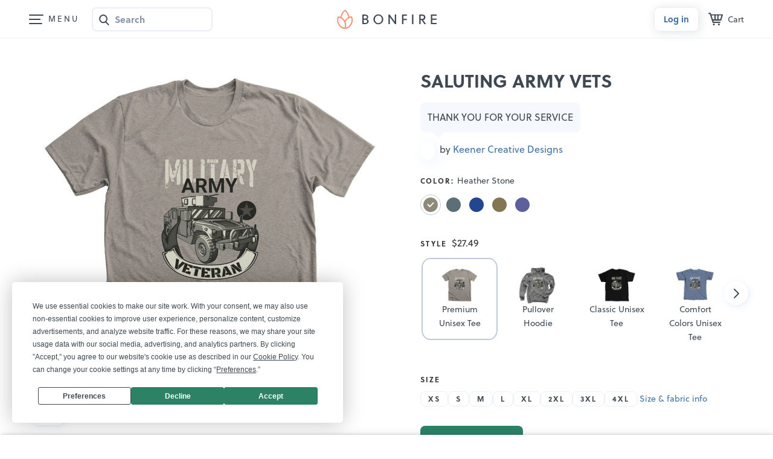

--- FILE ---
content_type: text/html; charset=utf-8
request_url: https://www.google.com/recaptcha/api2/anchor?ar=1&k=6LeCxK8qAAAAAGMfQOUPUf3O4yFZqEPf8UW15UZe&co=aHR0cHM6Ly93d3cuYm9uZmlyZS5jb206NDQz&hl=en&v=PoyoqOPhxBO7pBk68S4YbpHZ&size=invisible&anchor-ms=20000&execute-ms=30000&cb=ypdex1kcwb44
body_size: 48630
content:
<!DOCTYPE HTML><html dir="ltr" lang="en"><head><meta http-equiv="Content-Type" content="text/html; charset=UTF-8">
<meta http-equiv="X-UA-Compatible" content="IE=edge">
<title>reCAPTCHA</title>
<style type="text/css">
/* cyrillic-ext */
@font-face {
  font-family: 'Roboto';
  font-style: normal;
  font-weight: 400;
  font-stretch: 100%;
  src: url(//fonts.gstatic.com/s/roboto/v48/KFO7CnqEu92Fr1ME7kSn66aGLdTylUAMa3GUBHMdazTgWw.woff2) format('woff2');
  unicode-range: U+0460-052F, U+1C80-1C8A, U+20B4, U+2DE0-2DFF, U+A640-A69F, U+FE2E-FE2F;
}
/* cyrillic */
@font-face {
  font-family: 'Roboto';
  font-style: normal;
  font-weight: 400;
  font-stretch: 100%;
  src: url(//fonts.gstatic.com/s/roboto/v48/KFO7CnqEu92Fr1ME7kSn66aGLdTylUAMa3iUBHMdazTgWw.woff2) format('woff2');
  unicode-range: U+0301, U+0400-045F, U+0490-0491, U+04B0-04B1, U+2116;
}
/* greek-ext */
@font-face {
  font-family: 'Roboto';
  font-style: normal;
  font-weight: 400;
  font-stretch: 100%;
  src: url(//fonts.gstatic.com/s/roboto/v48/KFO7CnqEu92Fr1ME7kSn66aGLdTylUAMa3CUBHMdazTgWw.woff2) format('woff2');
  unicode-range: U+1F00-1FFF;
}
/* greek */
@font-face {
  font-family: 'Roboto';
  font-style: normal;
  font-weight: 400;
  font-stretch: 100%;
  src: url(//fonts.gstatic.com/s/roboto/v48/KFO7CnqEu92Fr1ME7kSn66aGLdTylUAMa3-UBHMdazTgWw.woff2) format('woff2');
  unicode-range: U+0370-0377, U+037A-037F, U+0384-038A, U+038C, U+038E-03A1, U+03A3-03FF;
}
/* math */
@font-face {
  font-family: 'Roboto';
  font-style: normal;
  font-weight: 400;
  font-stretch: 100%;
  src: url(//fonts.gstatic.com/s/roboto/v48/KFO7CnqEu92Fr1ME7kSn66aGLdTylUAMawCUBHMdazTgWw.woff2) format('woff2');
  unicode-range: U+0302-0303, U+0305, U+0307-0308, U+0310, U+0312, U+0315, U+031A, U+0326-0327, U+032C, U+032F-0330, U+0332-0333, U+0338, U+033A, U+0346, U+034D, U+0391-03A1, U+03A3-03A9, U+03B1-03C9, U+03D1, U+03D5-03D6, U+03F0-03F1, U+03F4-03F5, U+2016-2017, U+2034-2038, U+203C, U+2040, U+2043, U+2047, U+2050, U+2057, U+205F, U+2070-2071, U+2074-208E, U+2090-209C, U+20D0-20DC, U+20E1, U+20E5-20EF, U+2100-2112, U+2114-2115, U+2117-2121, U+2123-214F, U+2190, U+2192, U+2194-21AE, U+21B0-21E5, U+21F1-21F2, U+21F4-2211, U+2213-2214, U+2216-22FF, U+2308-230B, U+2310, U+2319, U+231C-2321, U+2336-237A, U+237C, U+2395, U+239B-23B7, U+23D0, U+23DC-23E1, U+2474-2475, U+25AF, U+25B3, U+25B7, U+25BD, U+25C1, U+25CA, U+25CC, U+25FB, U+266D-266F, U+27C0-27FF, U+2900-2AFF, U+2B0E-2B11, U+2B30-2B4C, U+2BFE, U+3030, U+FF5B, U+FF5D, U+1D400-1D7FF, U+1EE00-1EEFF;
}
/* symbols */
@font-face {
  font-family: 'Roboto';
  font-style: normal;
  font-weight: 400;
  font-stretch: 100%;
  src: url(//fonts.gstatic.com/s/roboto/v48/KFO7CnqEu92Fr1ME7kSn66aGLdTylUAMaxKUBHMdazTgWw.woff2) format('woff2');
  unicode-range: U+0001-000C, U+000E-001F, U+007F-009F, U+20DD-20E0, U+20E2-20E4, U+2150-218F, U+2190, U+2192, U+2194-2199, U+21AF, U+21E6-21F0, U+21F3, U+2218-2219, U+2299, U+22C4-22C6, U+2300-243F, U+2440-244A, U+2460-24FF, U+25A0-27BF, U+2800-28FF, U+2921-2922, U+2981, U+29BF, U+29EB, U+2B00-2BFF, U+4DC0-4DFF, U+FFF9-FFFB, U+10140-1018E, U+10190-1019C, U+101A0, U+101D0-101FD, U+102E0-102FB, U+10E60-10E7E, U+1D2C0-1D2D3, U+1D2E0-1D37F, U+1F000-1F0FF, U+1F100-1F1AD, U+1F1E6-1F1FF, U+1F30D-1F30F, U+1F315, U+1F31C, U+1F31E, U+1F320-1F32C, U+1F336, U+1F378, U+1F37D, U+1F382, U+1F393-1F39F, U+1F3A7-1F3A8, U+1F3AC-1F3AF, U+1F3C2, U+1F3C4-1F3C6, U+1F3CA-1F3CE, U+1F3D4-1F3E0, U+1F3ED, U+1F3F1-1F3F3, U+1F3F5-1F3F7, U+1F408, U+1F415, U+1F41F, U+1F426, U+1F43F, U+1F441-1F442, U+1F444, U+1F446-1F449, U+1F44C-1F44E, U+1F453, U+1F46A, U+1F47D, U+1F4A3, U+1F4B0, U+1F4B3, U+1F4B9, U+1F4BB, U+1F4BF, U+1F4C8-1F4CB, U+1F4D6, U+1F4DA, U+1F4DF, U+1F4E3-1F4E6, U+1F4EA-1F4ED, U+1F4F7, U+1F4F9-1F4FB, U+1F4FD-1F4FE, U+1F503, U+1F507-1F50B, U+1F50D, U+1F512-1F513, U+1F53E-1F54A, U+1F54F-1F5FA, U+1F610, U+1F650-1F67F, U+1F687, U+1F68D, U+1F691, U+1F694, U+1F698, U+1F6AD, U+1F6B2, U+1F6B9-1F6BA, U+1F6BC, U+1F6C6-1F6CF, U+1F6D3-1F6D7, U+1F6E0-1F6EA, U+1F6F0-1F6F3, U+1F6F7-1F6FC, U+1F700-1F7FF, U+1F800-1F80B, U+1F810-1F847, U+1F850-1F859, U+1F860-1F887, U+1F890-1F8AD, U+1F8B0-1F8BB, U+1F8C0-1F8C1, U+1F900-1F90B, U+1F93B, U+1F946, U+1F984, U+1F996, U+1F9E9, U+1FA00-1FA6F, U+1FA70-1FA7C, U+1FA80-1FA89, U+1FA8F-1FAC6, U+1FACE-1FADC, U+1FADF-1FAE9, U+1FAF0-1FAF8, U+1FB00-1FBFF;
}
/* vietnamese */
@font-face {
  font-family: 'Roboto';
  font-style: normal;
  font-weight: 400;
  font-stretch: 100%;
  src: url(//fonts.gstatic.com/s/roboto/v48/KFO7CnqEu92Fr1ME7kSn66aGLdTylUAMa3OUBHMdazTgWw.woff2) format('woff2');
  unicode-range: U+0102-0103, U+0110-0111, U+0128-0129, U+0168-0169, U+01A0-01A1, U+01AF-01B0, U+0300-0301, U+0303-0304, U+0308-0309, U+0323, U+0329, U+1EA0-1EF9, U+20AB;
}
/* latin-ext */
@font-face {
  font-family: 'Roboto';
  font-style: normal;
  font-weight: 400;
  font-stretch: 100%;
  src: url(//fonts.gstatic.com/s/roboto/v48/KFO7CnqEu92Fr1ME7kSn66aGLdTylUAMa3KUBHMdazTgWw.woff2) format('woff2');
  unicode-range: U+0100-02BA, U+02BD-02C5, U+02C7-02CC, U+02CE-02D7, U+02DD-02FF, U+0304, U+0308, U+0329, U+1D00-1DBF, U+1E00-1E9F, U+1EF2-1EFF, U+2020, U+20A0-20AB, U+20AD-20C0, U+2113, U+2C60-2C7F, U+A720-A7FF;
}
/* latin */
@font-face {
  font-family: 'Roboto';
  font-style: normal;
  font-weight: 400;
  font-stretch: 100%;
  src: url(//fonts.gstatic.com/s/roboto/v48/KFO7CnqEu92Fr1ME7kSn66aGLdTylUAMa3yUBHMdazQ.woff2) format('woff2');
  unicode-range: U+0000-00FF, U+0131, U+0152-0153, U+02BB-02BC, U+02C6, U+02DA, U+02DC, U+0304, U+0308, U+0329, U+2000-206F, U+20AC, U+2122, U+2191, U+2193, U+2212, U+2215, U+FEFF, U+FFFD;
}
/* cyrillic-ext */
@font-face {
  font-family: 'Roboto';
  font-style: normal;
  font-weight: 500;
  font-stretch: 100%;
  src: url(//fonts.gstatic.com/s/roboto/v48/KFO7CnqEu92Fr1ME7kSn66aGLdTylUAMa3GUBHMdazTgWw.woff2) format('woff2');
  unicode-range: U+0460-052F, U+1C80-1C8A, U+20B4, U+2DE0-2DFF, U+A640-A69F, U+FE2E-FE2F;
}
/* cyrillic */
@font-face {
  font-family: 'Roboto';
  font-style: normal;
  font-weight: 500;
  font-stretch: 100%;
  src: url(//fonts.gstatic.com/s/roboto/v48/KFO7CnqEu92Fr1ME7kSn66aGLdTylUAMa3iUBHMdazTgWw.woff2) format('woff2');
  unicode-range: U+0301, U+0400-045F, U+0490-0491, U+04B0-04B1, U+2116;
}
/* greek-ext */
@font-face {
  font-family: 'Roboto';
  font-style: normal;
  font-weight: 500;
  font-stretch: 100%;
  src: url(//fonts.gstatic.com/s/roboto/v48/KFO7CnqEu92Fr1ME7kSn66aGLdTylUAMa3CUBHMdazTgWw.woff2) format('woff2');
  unicode-range: U+1F00-1FFF;
}
/* greek */
@font-face {
  font-family: 'Roboto';
  font-style: normal;
  font-weight: 500;
  font-stretch: 100%;
  src: url(//fonts.gstatic.com/s/roboto/v48/KFO7CnqEu92Fr1ME7kSn66aGLdTylUAMa3-UBHMdazTgWw.woff2) format('woff2');
  unicode-range: U+0370-0377, U+037A-037F, U+0384-038A, U+038C, U+038E-03A1, U+03A3-03FF;
}
/* math */
@font-face {
  font-family: 'Roboto';
  font-style: normal;
  font-weight: 500;
  font-stretch: 100%;
  src: url(//fonts.gstatic.com/s/roboto/v48/KFO7CnqEu92Fr1ME7kSn66aGLdTylUAMawCUBHMdazTgWw.woff2) format('woff2');
  unicode-range: U+0302-0303, U+0305, U+0307-0308, U+0310, U+0312, U+0315, U+031A, U+0326-0327, U+032C, U+032F-0330, U+0332-0333, U+0338, U+033A, U+0346, U+034D, U+0391-03A1, U+03A3-03A9, U+03B1-03C9, U+03D1, U+03D5-03D6, U+03F0-03F1, U+03F4-03F5, U+2016-2017, U+2034-2038, U+203C, U+2040, U+2043, U+2047, U+2050, U+2057, U+205F, U+2070-2071, U+2074-208E, U+2090-209C, U+20D0-20DC, U+20E1, U+20E5-20EF, U+2100-2112, U+2114-2115, U+2117-2121, U+2123-214F, U+2190, U+2192, U+2194-21AE, U+21B0-21E5, U+21F1-21F2, U+21F4-2211, U+2213-2214, U+2216-22FF, U+2308-230B, U+2310, U+2319, U+231C-2321, U+2336-237A, U+237C, U+2395, U+239B-23B7, U+23D0, U+23DC-23E1, U+2474-2475, U+25AF, U+25B3, U+25B7, U+25BD, U+25C1, U+25CA, U+25CC, U+25FB, U+266D-266F, U+27C0-27FF, U+2900-2AFF, U+2B0E-2B11, U+2B30-2B4C, U+2BFE, U+3030, U+FF5B, U+FF5D, U+1D400-1D7FF, U+1EE00-1EEFF;
}
/* symbols */
@font-face {
  font-family: 'Roboto';
  font-style: normal;
  font-weight: 500;
  font-stretch: 100%;
  src: url(//fonts.gstatic.com/s/roboto/v48/KFO7CnqEu92Fr1ME7kSn66aGLdTylUAMaxKUBHMdazTgWw.woff2) format('woff2');
  unicode-range: U+0001-000C, U+000E-001F, U+007F-009F, U+20DD-20E0, U+20E2-20E4, U+2150-218F, U+2190, U+2192, U+2194-2199, U+21AF, U+21E6-21F0, U+21F3, U+2218-2219, U+2299, U+22C4-22C6, U+2300-243F, U+2440-244A, U+2460-24FF, U+25A0-27BF, U+2800-28FF, U+2921-2922, U+2981, U+29BF, U+29EB, U+2B00-2BFF, U+4DC0-4DFF, U+FFF9-FFFB, U+10140-1018E, U+10190-1019C, U+101A0, U+101D0-101FD, U+102E0-102FB, U+10E60-10E7E, U+1D2C0-1D2D3, U+1D2E0-1D37F, U+1F000-1F0FF, U+1F100-1F1AD, U+1F1E6-1F1FF, U+1F30D-1F30F, U+1F315, U+1F31C, U+1F31E, U+1F320-1F32C, U+1F336, U+1F378, U+1F37D, U+1F382, U+1F393-1F39F, U+1F3A7-1F3A8, U+1F3AC-1F3AF, U+1F3C2, U+1F3C4-1F3C6, U+1F3CA-1F3CE, U+1F3D4-1F3E0, U+1F3ED, U+1F3F1-1F3F3, U+1F3F5-1F3F7, U+1F408, U+1F415, U+1F41F, U+1F426, U+1F43F, U+1F441-1F442, U+1F444, U+1F446-1F449, U+1F44C-1F44E, U+1F453, U+1F46A, U+1F47D, U+1F4A3, U+1F4B0, U+1F4B3, U+1F4B9, U+1F4BB, U+1F4BF, U+1F4C8-1F4CB, U+1F4D6, U+1F4DA, U+1F4DF, U+1F4E3-1F4E6, U+1F4EA-1F4ED, U+1F4F7, U+1F4F9-1F4FB, U+1F4FD-1F4FE, U+1F503, U+1F507-1F50B, U+1F50D, U+1F512-1F513, U+1F53E-1F54A, U+1F54F-1F5FA, U+1F610, U+1F650-1F67F, U+1F687, U+1F68D, U+1F691, U+1F694, U+1F698, U+1F6AD, U+1F6B2, U+1F6B9-1F6BA, U+1F6BC, U+1F6C6-1F6CF, U+1F6D3-1F6D7, U+1F6E0-1F6EA, U+1F6F0-1F6F3, U+1F6F7-1F6FC, U+1F700-1F7FF, U+1F800-1F80B, U+1F810-1F847, U+1F850-1F859, U+1F860-1F887, U+1F890-1F8AD, U+1F8B0-1F8BB, U+1F8C0-1F8C1, U+1F900-1F90B, U+1F93B, U+1F946, U+1F984, U+1F996, U+1F9E9, U+1FA00-1FA6F, U+1FA70-1FA7C, U+1FA80-1FA89, U+1FA8F-1FAC6, U+1FACE-1FADC, U+1FADF-1FAE9, U+1FAF0-1FAF8, U+1FB00-1FBFF;
}
/* vietnamese */
@font-face {
  font-family: 'Roboto';
  font-style: normal;
  font-weight: 500;
  font-stretch: 100%;
  src: url(//fonts.gstatic.com/s/roboto/v48/KFO7CnqEu92Fr1ME7kSn66aGLdTylUAMa3OUBHMdazTgWw.woff2) format('woff2');
  unicode-range: U+0102-0103, U+0110-0111, U+0128-0129, U+0168-0169, U+01A0-01A1, U+01AF-01B0, U+0300-0301, U+0303-0304, U+0308-0309, U+0323, U+0329, U+1EA0-1EF9, U+20AB;
}
/* latin-ext */
@font-face {
  font-family: 'Roboto';
  font-style: normal;
  font-weight: 500;
  font-stretch: 100%;
  src: url(//fonts.gstatic.com/s/roboto/v48/KFO7CnqEu92Fr1ME7kSn66aGLdTylUAMa3KUBHMdazTgWw.woff2) format('woff2');
  unicode-range: U+0100-02BA, U+02BD-02C5, U+02C7-02CC, U+02CE-02D7, U+02DD-02FF, U+0304, U+0308, U+0329, U+1D00-1DBF, U+1E00-1E9F, U+1EF2-1EFF, U+2020, U+20A0-20AB, U+20AD-20C0, U+2113, U+2C60-2C7F, U+A720-A7FF;
}
/* latin */
@font-face {
  font-family: 'Roboto';
  font-style: normal;
  font-weight: 500;
  font-stretch: 100%;
  src: url(//fonts.gstatic.com/s/roboto/v48/KFO7CnqEu92Fr1ME7kSn66aGLdTylUAMa3yUBHMdazQ.woff2) format('woff2');
  unicode-range: U+0000-00FF, U+0131, U+0152-0153, U+02BB-02BC, U+02C6, U+02DA, U+02DC, U+0304, U+0308, U+0329, U+2000-206F, U+20AC, U+2122, U+2191, U+2193, U+2212, U+2215, U+FEFF, U+FFFD;
}
/* cyrillic-ext */
@font-face {
  font-family: 'Roboto';
  font-style: normal;
  font-weight: 900;
  font-stretch: 100%;
  src: url(//fonts.gstatic.com/s/roboto/v48/KFO7CnqEu92Fr1ME7kSn66aGLdTylUAMa3GUBHMdazTgWw.woff2) format('woff2');
  unicode-range: U+0460-052F, U+1C80-1C8A, U+20B4, U+2DE0-2DFF, U+A640-A69F, U+FE2E-FE2F;
}
/* cyrillic */
@font-face {
  font-family: 'Roboto';
  font-style: normal;
  font-weight: 900;
  font-stretch: 100%;
  src: url(//fonts.gstatic.com/s/roboto/v48/KFO7CnqEu92Fr1ME7kSn66aGLdTylUAMa3iUBHMdazTgWw.woff2) format('woff2');
  unicode-range: U+0301, U+0400-045F, U+0490-0491, U+04B0-04B1, U+2116;
}
/* greek-ext */
@font-face {
  font-family: 'Roboto';
  font-style: normal;
  font-weight: 900;
  font-stretch: 100%;
  src: url(//fonts.gstatic.com/s/roboto/v48/KFO7CnqEu92Fr1ME7kSn66aGLdTylUAMa3CUBHMdazTgWw.woff2) format('woff2');
  unicode-range: U+1F00-1FFF;
}
/* greek */
@font-face {
  font-family: 'Roboto';
  font-style: normal;
  font-weight: 900;
  font-stretch: 100%;
  src: url(//fonts.gstatic.com/s/roboto/v48/KFO7CnqEu92Fr1ME7kSn66aGLdTylUAMa3-UBHMdazTgWw.woff2) format('woff2');
  unicode-range: U+0370-0377, U+037A-037F, U+0384-038A, U+038C, U+038E-03A1, U+03A3-03FF;
}
/* math */
@font-face {
  font-family: 'Roboto';
  font-style: normal;
  font-weight: 900;
  font-stretch: 100%;
  src: url(//fonts.gstatic.com/s/roboto/v48/KFO7CnqEu92Fr1ME7kSn66aGLdTylUAMawCUBHMdazTgWw.woff2) format('woff2');
  unicode-range: U+0302-0303, U+0305, U+0307-0308, U+0310, U+0312, U+0315, U+031A, U+0326-0327, U+032C, U+032F-0330, U+0332-0333, U+0338, U+033A, U+0346, U+034D, U+0391-03A1, U+03A3-03A9, U+03B1-03C9, U+03D1, U+03D5-03D6, U+03F0-03F1, U+03F4-03F5, U+2016-2017, U+2034-2038, U+203C, U+2040, U+2043, U+2047, U+2050, U+2057, U+205F, U+2070-2071, U+2074-208E, U+2090-209C, U+20D0-20DC, U+20E1, U+20E5-20EF, U+2100-2112, U+2114-2115, U+2117-2121, U+2123-214F, U+2190, U+2192, U+2194-21AE, U+21B0-21E5, U+21F1-21F2, U+21F4-2211, U+2213-2214, U+2216-22FF, U+2308-230B, U+2310, U+2319, U+231C-2321, U+2336-237A, U+237C, U+2395, U+239B-23B7, U+23D0, U+23DC-23E1, U+2474-2475, U+25AF, U+25B3, U+25B7, U+25BD, U+25C1, U+25CA, U+25CC, U+25FB, U+266D-266F, U+27C0-27FF, U+2900-2AFF, U+2B0E-2B11, U+2B30-2B4C, U+2BFE, U+3030, U+FF5B, U+FF5D, U+1D400-1D7FF, U+1EE00-1EEFF;
}
/* symbols */
@font-face {
  font-family: 'Roboto';
  font-style: normal;
  font-weight: 900;
  font-stretch: 100%;
  src: url(//fonts.gstatic.com/s/roboto/v48/KFO7CnqEu92Fr1ME7kSn66aGLdTylUAMaxKUBHMdazTgWw.woff2) format('woff2');
  unicode-range: U+0001-000C, U+000E-001F, U+007F-009F, U+20DD-20E0, U+20E2-20E4, U+2150-218F, U+2190, U+2192, U+2194-2199, U+21AF, U+21E6-21F0, U+21F3, U+2218-2219, U+2299, U+22C4-22C6, U+2300-243F, U+2440-244A, U+2460-24FF, U+25A0-27BF, U+2800-28FF, U+2921-2922, U+2981, U+29BF, U+29EB, U+2B00-2BFF, U+4DC0-4DFF, U+FFF9-FFFB, U+10140-1018E, U+10190-1019C, U+101A0, U+101D0-101FD, U+102E0-102FB, U+10E60-10E7E, U+1D2C0-1D2D3, U+1D2E0-1D37F, U+1F000-1F0FF, U+1F100-1F1AD, U+1F1E6-1F1FF, U+1F30D-1F30F, U+1F315, U+1F31C, U+1F31E, U+1F320-1F32C, U+1F336, U+1F378, U+1F37D, U+1F382, U+1F393-1F39F, U+1F3A7-1F3A8, U+1F3AC-1F3AF, U+1F3C2, U+1F3C4-1F3C6, U+1F3CA-1F3CE, U+1F3D4-1F3E0, U+1F3ED, U+1F3F1-1F3F3, U+1F3F5-1F3F7, U+1F408, U+1F415, U+1F41F, U+1F426, U+1F43F, U+1F441-1F442, U+1F444, U+1F446-1F449, U+1F44C-1F44E, U+1F453, U+1F46A, U+1F47D, U+1F4A3, U+1F4B0, U+1F4B3, U+1F4B9, U+1F4BB, U+1F4BF, U+1F4C8-1F4CB, U+1F4D6, U+1F4DA, U+1F4DF, U+1F4E3-1F4E6, U+1F4EA-1F4ED, U+1F4F7, U+1F4F9-1F4FB, U+1F4FD-1F4FE, U+1F503, U+1F507-1F50B, U+1F50D, U+1F512-1F513, U+1F53E-1F54A, U+1F54F-1F5FA, U+1F610, U+1F650-1F67F, U+1F687, U+1F68D, U+1F691, U+1F694, U+1F698, U+1F6AD, U+1F6B2, U+1F6B9-1F6BA, U+1F6BC, U+1F6C6-1F6CF, U+1F6D3-1F6D7, U+1F6E0-1F6EA, U+1F6F0-1F6F3, U+1F6F7-1F6FC, U+1F700-1F7FF, U+1F800-1F80B, U+1F810-1F847, U+1F850-1F859, U+1F860-1F887, U+1F890-1F8AD, U+1F8B0-1F8BB, U+1F8C0-1F8C1, U+1F900-1F90B, U+1F93B, U+1F946, U+1F984, U+1F996, U+1F9E9, U+1FA00-1FA6F, U+1FA70-1FA7C, U+1FA80-1FA89, U+1FA8F-1FAC6, U+1FACE-1FADC, U+1FADF-1FAE9, U+1FAF0-1FAF8, U+1FB00-1FBFF;
}
/* vietnamese */
@font-face {
  font-family: 'Roboto';
  font-style: normal;
  font-weight: 900;
  font-stretch: 100%;
  src: url(//fonts.gstatic.com/s/roboto/v48/KFO7CnqEu92Fr1ME7kSn66aGLdTylUAMa3OUBHMdazTgWw.woff2) format('woff2');
  unicode-range: U+0102-0103, U+0110-0111, U+0128-0129, U+0168-0169, U+01A0-01A1, U+01AF-01B0, U+0300-0301, U+0303-0304, U+0308-0309, U+0323, U+0329, U+1EA0-1EF9, U+20AB;
}
/* latin-ext */
@font-face {
  font-family: 'Roboto';
  font-style: normal;
  font-weight: 900;
  font-stretch: 100%;
  src: url(//fonts.gstatic.com/s/roboto/v48/KFO7CnqEu92Fr1ME7kSn66aGLdTylUAMa3KUBHMdazTgWw.woff2) format('woff2');
  unicode-range: U+0100-02BA, U+02BD-02C5, U+02C7-02CC, U+02CE-02D7, U+02DD-02FF, U+0304, U+0308, U+0329, U+1D00-1DBF, U+1E00-1E9F, U+1EF2-1EFF, U+2020, U+20A0-20AB, U+20AD-20C0, U+2113, U+2C60-2C7F, U+A720-A7FF;
}
/* latin */
@font-face {
  font-family: 'Roboto';
  font-style: normal;
  font-weight: 900;
  font-stretch: 100%;
  src: url(//fonts.gstatic.com/s/roboto/v48/KFO7CnqEu92Fr1ME7kSn66aGLdTylUAMa3yUBHMdazQ.woff2) format('woff2');
  unicode-range: U+0000-00FF, U+0131, U+0152-0153, U+02BB-02BC, U+02C6, U+02DA, U+02DC, U+0304, U+0308, U+0329, U+2000-206F, U+20AC, U+2122, U+2191, U+2193, U+2212, U+2215, U+FEFF, U+FFFD;
}

</style>
<link rel="stylesheet" type="text/css" href="https://www.gstatic.com/recaptcha/releases/PoyoqOPhxBO7pBk68S4YbpHZ/styles__ltr.css">
<script nonce="KyqctPjV9268Oy-hJ_0F8A" type="text/javascript">window['__recaptcha_api'] = 'https://www.google.com/recaptcha/api2/';</script>
<script type="text/javascript" src="https://www.gstatic.com/recaptcha/releases/PoyoqOPhxBO7pBk68S4YbpHZ/recaptcha__en.js" nonce="KyqctPjV9268Oy-hJ_0F8A">
      
    </script></head>
<body><div id="rc-anchor-alert" class="rc-anchor-alert"></div>
<input type="hidden" id="recaptcha-token" value="[base64]">
<script type="text/javascript" nonce="KyqctPjV9268Oy-hJ_0F8A">
      recaptcha.anchor.Main.init("[\x22ainput\x22,[\x22bgdata\x22,\x22\x22,\[base64]/[base64]/UltIKytdPWE6KGE8MjA0OD9SW0grK109YT4+NnwxOTI6KChhJjY0NTEyKT09NTUyOTYmJnErMTxoLmxlbmd0aCYmKGguY2hhckNvZGVBdChxKzEpJjY0NTEyKT09NTYzMjA/[base64]/MjU1OlI/[base64]/[base64]/[base64]/[base64]/[base64]/[base64]/[base64]/[base64]/[base64]/[base64]\x22,\[base64]\\u003d\x22,\x22wrvDoMK0woDDvFfCjS9QTS3CpcOhTjw9wrZbwo9Sw5HDpxdTMsKtVnQiZ0PCqMK3wprDrGVGwrsyI2YYHjREw7FMBhUSw6hYw4cEZxJOwrXDgsKsw4rClsKHwoVIFsOwwqvCocKZLhPDkknCmMOEP8OgZMOFw4rDi8K4Vj1Ncl/[base64]/CkMOKAcK5AsO9MMKiw5vCtsKqw6BpKTdvw4PDlsO+w7fDn8Kbw6owbMKbfcOBw79HwrnDgXHCjsKNw5/CjlXDhE13CwnDqcKcw5odw5bDjWbCnMOJd8K5L8Kmw6jDnsOjw4B1wrrChirCuMK/w4TCkGDCoMOMNsOsHMOWchjCp8KAdMK8HVZIwqN5w5HDgF3DrMOiw7BAwpoyQX1Ew6HDusO4w6vDusOpwpHDtcKFw7I1wrxLIcKAd8Ohw63CvMKBw7vDisKEwoUdw6DDjQ9QeWEPXsO2w7cTw47CrHzDnj7Du8OSwp/DqQrCqsOlwqFIw4rDr0XDtDMkw75NEMKqW8KFcXTDgMK+wrcuNcKVXzcKcsKVwqlsw4vCmXjDvcO8w70BOk4tw4woVWJzw6JLcsOFGHPDj8KQeXLCkMKvL8KvMCPCkB/[base64]/[base64]/[base64]/Dj8KEwrnDrcOgDR98w7VjwqcbGMO4PMOhXcKRw7VmGMKbOWXCmk/DkMO/[base64]/CgxfCmMK7T8KLbMK6fV3DgkdtwqYUeMOPw7LCu2VAwrUTRcK+CTrDpsOrw59WwpnCg2wCw7/Culp4w7HDrycrwoA8w6E/OULCjcKmAsOuw4kIwo/CmcK9w7bCrDTDgMOxRsORw7TDlsK2aMOnw6zCg1TDg8OEOkrDu3IuIsO/[base64]/Cp0gRw5fDrMKBw7wnccO/w5HDg3UKw6PDvMKqwrcSw5fDtWU2AsKJaH3Dp8KEO8OXw7ojw4c9QWrDr8KCAWfCrXtowrExVcOywrzDvSDChcKzwrF8w4bDnBQcwp4hw5zDmR/DrE3Dj8KXw43CnyfDksKNwo/[base64]/wpkkwqnDvsKbBsKgw4RZwqnDum3DgjdOw7HDsBLClzjDpsOyLsO6QMOiLlhIwplOwpoUwpzDmh9hQCwfwppABsKQKk8qwq/[base64]/CoMKidy1LwqVQwo0xVsK9Y8Ojw6o+woXCssK8w5cPwr1vwoA2GRHDnHLCpMKrN09uw5zCix7CmsKDwr46AsOvwpPCm1ElRsKaCRPCjsO8UcOew5YPw5VXwpxWw60EG8OfYS01wrF3w4/ClsO1UGsUw77CuGQ2MsK7w73CqsOGw7AKZWPCn8Kmf8KgGHnDpgHDm1vClcKqCSjDogHCqgnDlMKwwoTCj28+IF8aewwvWsK1O8Kow4rCgjjDqg8kwpvCjGlpY3rDgxrCj8OZw7PCgTUGRsKww60Ww41mw7/DkMKaw5RGQ8KwL3YxwqFPw6/CtMKIQSsEKCwxw695woVYwqTCjVTDsMKgwosHf8KuwonCuhLCihHDqcKZWBzDnjdeLw7DscK3RXYBZAbDvsOYZRBmSMONwqJHHsOPw4LCjhXCi2p/w6NnBEZ4w4MaV2HDjEHCujTDqMKRw6rCnXMOK0LCjE81w5PDgcKxY31SK07DqDc/dMKvwo/Cs0TCrVzCtsO9wqrDiTbClETCv8OrwoDDpsOpEcObwqR4A0Asdl/[base64]/w7J/[base64]/IMOfw6AFw6fCqcOsw6w8LVwVL8K2WRMBFyMXwo7CkWvChxdYMC1jwpDDnAh3w6LDjFVcwrXCgyHDncKQfMKOGHxIwqnCtsKZw6PDl8Orw7/[base64]/CncKdCAYCQMOOw4x3PWNzInXCsXPDpVIxwo5Kwph0GAcbE8Oxwod9MQ/[base64]/KcK3wofDp8O6wpbCrMKKNyXDiGjDqsKCGcOJw7x+UxEgSTXDoEdzwp/Dr3JYWMOjwo/[base64]/wpHDjcOVwqoYfGTDjm3Di2gww4c7wqHCqcKqZB7DpsOPIRbDlcOFScO7fDvCplpVwo5Ww63CuQQ3SsOPChc9woAuZsKewrfDhFzDjXHDiGTDmcOUwq3DtsOCU8OXKlAxw5VMYVVqTMO8Zl7ChcKDTMKDw4keFB3Dj2I+WUHCgsKUw6h4F8KKaQoKw7YUwohRw7NKw4/DjH3Dv8Kpek4YYsKDcsO+I8OHVWoMw7/Dr3oIwow1TgfDjMO8wrMnBmkqw4p7wpvCssO1fMKTAiBpZFvCkcOGbsO/VcKeUlUfRmvDo8OrEsO2w6DDqHLDn20GJEfDvGVLeEQxw4/DsQTDgR/DoXXCnMOhwpnDtMOxA8OYDcOmwpFMY0FbcMK2w77CuMOwYMOVNwJ2IsKMw74Dw6nCsWR+wqTDpcKwwrkuwrAiw57CsC/DhH/DuVrCjsKORcKSCSlAwpTDlkHDuBJudmvCmy7ChcOMwqTDisO7Tj5Sw5jDhsKtMGjClMOiw5d9w7pkQMKMF8O8JcKuwotyZ8OUwq1sw7jDglQOCiIyUsORw5lebcKJbxh/LE4bD8KKc8OWw7IFwqInw5AIX8Oea8KIA8OzCEfCpg4aw7tgw6rDr8K1d1BZbcOwwoUeEHbDllrCjyDDkB5OKy7CtwQ+VcK6IsKuQk3DhMKRwqTCtHzDksOdw5BPcgpxwp5Lw73CoFxAw6PDmAQ6fyPDt8KzLD9Ow4Nawrdnw4rCgAlmwp/DsMKjHSAwMSFew7NTwq/[base64]/Ds8KLTT5JUsOZw50hwqQxAxcdw5cbw6QVWBLDiFAZMMOMSMOzdcK4w5wAw4Qdw4jDsj1mFzTDrlgJw6V0PCAXEsOFw6/DoAMJZ13Do3rDo8OXB8Kzw63DkMKgTCUgFBJPbTvDlGzCv3nClB05w7MCw5dUwpNyVAoVAcKqYjR8w6xPPD3CisKlJUrCscOWYsOvbsOVwrDChMK9w68qw6MQwrpwc8KxasKrw4/Cs8Omw7gfXcKBw4NOwr7CtcOfPsOqwqJpwrUSUiltG2QKwo3CrcK8YsKYw5gAw5TCmcKDFsOvw5jCiCbCpwrCpBw6wrd1f8OXwozCoMK8w4nDjUHDrwAmQMKybSgZw5HCtsOsSsO6w6pPwqdnwpHDn1fDicO/O8KPC3pmw7Vjw5kmFGg2wqMiw4jCjDRpw4tcQcKRwq7DkcKrwrhTS8OYfjVJwr8LWMOtw4DDlEbDnHIiPykWwqBhwp/CucKrw4PDi8Kyw73DncKvXcOzw7jDkGAbBMK+ZMKTwpdSw4DDhcOyXFXCtsO0OjDDqcOAcMO0VigEw5/DlgvDi1TDn8Okw5jDpcKnVlZjIsOww449QVBYwo3DsDczP8KWw43ClMKyHlfDiRB+FxXCp13DusKdwpHDrCXCrMKEwrTCgknDlmHDqh4jHMOyMn8WJ2/[base64]/Cr2V8D8Kfey3Cux7DmMOPw7bChRwDcWjCqmHDscOmC8KWw6nDvyrCglXCqQVTw7zCnsKecm7CqRM5TxPDo8KjdMOzFXvDjWDDkcKgc8KtHsO8w7DDqkI0w6LDl8KvNwsbw5nDsCLDu3Z3woNYwqrDtUEoOyTChC/CmSYSByHDpSXCkAjCkzXDsVZVERkYNGrDtFwdFT4Qw4VkU8KYRFkPbEPDk2c+wo53U8KjfcOEeCt/[base64]/w7fCnFxswovCkB92GizCmcO3w7sUHh4pSTbDkF/Cg0h5wpRcwpTDkFsFwrvCrC/[base64]/DvUjCogJYFHF+wrPDtcOqw7PCncKcw7ICw51wP8K8NHnCnsKfw4o0wqrCkUvDg3Yvw5XDulpgZ8Kyw5DCq0ZRwrtLJ8Khw7NSJTFXKBtMRMK+fDsSHMOzwrgoQ25/w6tKwqrCusKCScOrw4LDhwrDm8K9MMKIwqgbQsKmw6xlwqckVcOGN8OZbm3CiFbDiB/CtcKwecOYwoAHJ8KywrIlEMK8A8OzHgHCi8KZXA7Co3/CssKZWzDDhSpuw7VZworCqsOeEzrDkcK6w4ZGw5TCl1HDlBjChcO5BychDsKJKMKfw7DDrcKfT8K3KSo5Xy00w7XDsmrCrcOpw6rCkMKgX8O4ECzDiURbwpbCpsKcwqLDosKORgfCogFqwpbDssKXwr1ufBTCthcAw5BTwoDDtBtFP8O5YB3Dk8KxwqF/MSFXaMKPwrIhw5HChcOzwpE3wpPDqTcpw7RWHcOZecOOwr5gw6/Dk8KCwovCjkZuIxDDolEuKcOQw6XCvjgdDsOyDMK1wqLCnEd9NB7DjsKwLCTCjRB3KsOew6XCm8KBKWnDgn7Ck8KMLMO2D07DmMOCLcOhwr3DoxdIwqHDucOmVcKPZcOqwoHCsDcNcx3DnV/[base64]/[base64]/Cm0DCucKewobDiV7DinTCtUXCjMK/eWDCuCvCnQjCrRVfwpQrwq1CwqPCizU/w7/Doid7w5jDkyzCoXHCgjLCo8KUwpsrw4bDrMOQPDfCrmzDhChKEUjDg8OfwrPCp8OPF8Kbw7xnwpnDgWMuw5zCuSd8bcKMw4vCqMKrG8OewrI/woHDjMOPZsKewr/[base64]/CrRrCvsKMXExEw5kMwqnDtMKiw71zFsK8dnLDhcK7w5LCsQHDo8ORe8Otw7JcJT0DFwxcMDpFwprDh8KyU3ZCw6fDlx4lwoIqZsK2w5rCjMKmw63CsWA6QSopVmhUCkR+w7/Dljw0WsOWw4NbwqnDrA9yCsOPK8KRAMKdwq/CrcKEfGFnDSXDmUR2PsOXWSDCpQIhw6vDsMOxDsOlw5/Ds3XDo8KvwrJPwqJBasKNw7zDsMOzw65cw6PCo8KkwqbDkSvCqj/CqEnDmMOKw5DDtTXDlMOxwoXDg8OJLFwDwrBLw61AaMOtSA3Di8O/[base64]/[base64]/Cq1kMJcKGwrkMwqXCq3ATSWMob2Ugwps2DWtpC8KiEmwaEV/CisKSI8KPwpLDuMKFw5PDnCkkNcKEwr7CjxFOMcOxwoB+D2TDk1tQfRhpw6/DrMKowoLDpWHCqjZPfcOBA00bwoPDjlxOwoTDgTTDslpVwpbCkg0SJDnDulAywqPDlWzCoMKmwoECCsKUwpdhCCXDvQzDpEFANMOvw74YZsOdVjstNDxYDQXCjWJMB8O3EMKqwp4AMy0kwr4gwoDClVJCFMOsccK1di3Dk3ITVsO/wojCgsOaMsKIw59dwrrDhRs4A0oqP8OcEFzCmcOAwokgJcOfw7gqEktgwoPDgcKuw7/DgsKWSMKHw7gFacKYworDgB7Cj8KAM8Kuwp0mw6PDlWUuUSnDlsKQUkkwGcOkBWZKHj3CvQHDq8OMwoDDswIkYBgrHAzCqMOveMKwehg9wr0OCsO/wqpeTsOrRMOlw5xCCiQlwobDn8KfeT3DtcKUw71Jw5fDgcKZw4nDkWLDusOEwoJMLMK8bkDCkcOEw5nDkBxAX8OQw5JGwojDkQE4w7rDnsKEw6/DqMKSw5o5w6XCmMO1wo9zGDhKF0BkbwvCtjxyG2cqLyQCwpgew5lIXsOKw4QDED/[base64]/w6JwX0XCkcKbwrt8GynClCp0wpfDgcKJCsO+wqZeJsKuwqfDlcOCw7zDpz7CtsKaw6xXcTfDoMKEasKWJ8KheBdnBBtAIS3CocK5w4HDvwnDksKBwpJBfsOpwrpoFcKRUMOmPMOTHk7CpxrDmsK0GE/Dm8KsEmIhVMKEDjhcbcOUPz3DvMKVwpQJw5/CpsKQwqN2wpA+wo7CoFnDsH/CpMKuIMKuIz3Co8K+LkPCncKfJsKew6gSw5tKT3dfw44nPQrCo8KAw5HCp395wqlgQMK5EcO3bsKxwr8VFlJRw6HDo8KDG8Kyw5XDscOXbW90fsKow5vDocKTw73CtMKiCVrCp8Oaw7PCoWfDtSrDpiFKVD/[base64]/BDgLRcKKeiZTNG8eK8OFQn7CtijCqz8oBWLCpUcwwpJFw5Mdw4TCnMO2wo3CpcKvPcKCOFnCqFnDshV3FMKGCsO9RjQQw6LDlS5zVcKpw75lwpoTwolQwpAVw5jDoMOGKsKBbMOhY0JJwrVqw6knw6HCj1ogBnnDmg59bFBjwqR/HRwpw4xYawLDqsK9C1k8B2ltw5nDgEcVWcKaw5BVw7/CssO/Tg5lw6PCizJJwqNlE0zCp2RUGMO5woh3w4jCusOgbsOAKn7Dv3NUw6rCqsKnPQIAw73DjDUCwpHCuQXDmcOLw5A/H8KjwpgXacOAJDnDlxN/w4NVw4YVwrLChwXDk8KxeHTDhDbCmzHDmCrCmxpUwqcwZlXCoUDCpVUIMcKgw4LDnsK6IFjDjHF4w7zDt8OnwqZcNy7DqcKqXMKGeMOvwqNVDRPCucKNTx/DpMO1AlRYVMOow5vChw7CksKDw4vCqgbCjRkLw4TDtMKSasKww7jCv8K8w5XCul/[base64]/[base64]/w53DkcOjw6ERwoxIw5TCiWUIw5JQw6NIY8KDwprDjMOmO8KSwpvDkBzCu8K+w4jCgMKbaSnCtcKcw55HwoVawqEPw6Axw4bDr2/CucKMw6zDgcKDw7DCgsOIw6dCw7rDuhnDqy0Bwq3DinLCoMOMHVxkUATCo1XCnitRJXscwp/CkMKrwpXDnMK/AsO5AgIaw5Baw6Zuw7fCrsKfw41RSsONTwVmLcOlw4lsw6gPPVh9wqowC8OewpoEw6PCi8O3w51owp/DpMOYOcOEMMKtGMK/w63DkcKOwrgEaA0gVWcxKcKww6TDk8KvwozCqMOVw5QewrcZEnMCahHCrydiwpszHcOowrzCpirDg8KcWR/CjcKLwojCl8KLB8Onw6TDr8Kyw7zCv0/CuTg2wpvCm8OQwpAVw5ocw43CncK9w7wEc8KnD8O2X8Ohw7rDp2c0Q0Ecw6/[base64]/DsTzCvG7CmcOVw4LDoMOXNDfCkA7DsgEvwqVCw4IeERY8w7PCuMOcDixtbMK/wrdTbUt/woFwHy3Clm5UWMO+wqgiwqRXBcOJccKvfiM1w5rCsxdXLSs8X8Oww4ElccKdw7TChFpjwo/CncOxw7Vnw419wo3CpMKZwpXCt8OHBzHDosKcwrUZw6Bnwo8iwo0cXMOKNsO8w48EwpEbOATCiETCvMKnQ8OIbAlbw6gXfMKjbwHCu24eR8OpesKaVcKLPsOtw4/[base64]/DiW/[base64]/DnHdJwoFtwo1awozDjyjDo8Kzw73CmsOMw6nCsQ8VXcK5EsK1w5pUdcKfwp/DksOrFsKxRMKRwobCoXo7w5tLw7vCncKnC8OsRknCvsKGwrRPw7LCh8OOw5/DhSU/[base64]/DnAXCpMOWw4PCpAzDucOQKMOCJcK/w6sgWHonw4V+wrQwYRDDplHCr2nDi3XCmjLCvcKTBMO5w5Qkwr7DtVjCj8KSw6pywoLCpMOdU0xISsKaOcK+wr5ewrYZw65lEm3DiELCisOmRV/[base64]/CusKSw57DgBlzdkYhMXrCh2HDuMOAw41CwoIwJ8KzwrHDhMKDw4EvwqZsw4Qww7FJwqJLVsO4PMO1UMOgF8KzwoQXGsOneMOtwo/DtzfCusORBVPCr8OOw5s6wpxedRRUXyTCm0BjwoLDusOuWWxywpHCkjTCrX8XLsOWf29DP2c4NMO3cFF5Y8OANsOWB2fDhcOeNHfDqMKWwrxrV3PCp8KKwrDDl2PDk0PDgysNw5fCo8O3HMKAasO/ZhzDmcKMa8O3wqbDgSTCnS9swoTCnMKqw5/ClU3DjyrDosO+MMOBE2JHasKzwpDDqcODwqg/[base64]/[base64]/w6twwpDDhx/CrsK/[base64]/Dg0sQw4XDhsKwFw8wccODHlo1YMOCQWvDtcKfw7XCrmNTbkRdw6HCqsKdwpczwpHDnAnCjQJ8wq/[base64]/CkF0qwqkYw4NCw7TCk3TCh8ODO8Kew6oTMsKPa8KowoM7H8OQw4tgw6/DqsKLw4XCnQrCp3ROdcOjw6EEKTbCo8OKOsKWYsKfUzEIcknCqcOiSWEUYsOaFcKQw4VvA13DqWZMDTttwqBkw6wlfMK+fsOGw77Dmi/Cm0FSXnbDhArDj8K2R8KZZgURw6A6YHvCtRZuwpsewr3DqsKsakvDrn/Di8KcFcKUN8Omwr9qScOVesKnf13CuQxHBMKRwqLCtQ1Lw7jCucONK8KwD8OeQnpzw4gvw5Njw7BYKwMcJlbDuQXCusOSIBULw4zCkcOmwoDCoDBlwpMswoHDgU/DiDhSw5rCu8OLAsK6I8K3w4I3OcKZwqtOw6DCgsKVMTgZWMKscMKyw6bDp0cVw7EbwrXCqm7DqmtOWMKBw7Idwoc2DXLCq8O/TGrDkmZeTMKZFnLDhlTCrD/DvzZUHMKsMcKowrHDksO+w57DrMKEQcKZw6PCsG7DlGvDqzh/[base64]/[base64]/DssKdw5bChsKea2QLUsOpNcOLwr0BwqM5XHTDssOhwp0gworCmEnCpD7DgMKPfMOtRCMVXcO8woBYw6/DlmvCi8K2eMOVd0rDisKYWMOnw40Md20DDEFAfsOhRyTCmMKUY8Obw5rDlMOTSsOcwqc7w5XCpcK9w7BnwosjJcKoIhJcwrIfYMOow4B1wq4pw67Dj8Kiwp/CsTTCusKhFsKBdlQmUGR2HMOEfsOiw4sGw43Dr8KQwrbCvMKKw5fDhy9WXkszGix2cgJnwoXDlcKEDcKeeD/CvUfDg8OXwqjDpTDDlsKZwrRaPzDDhwllwq9fOcO4w7oewoRpKRPDh8ObEcOCwp18ehM5w7DCsMKNNV/CnMO2w5HDolLCosKYB2Ubwp1Aw4ECQMOhwoB8SHXCrRh4w7cjY8OcQHDDuR/DujXCg3pLG8KtcsKiLMK2KMOGNsOvw500en5IPmHCvsOwRWnDjsK8w5PCowvCk8Oowrx1fifCsUzDpEtgw5E/[base64]/Cv8OcYXDDisKxwpPCljDDnQBTw4LCk8KGKcKuwpnCjsONw5tdwp5yJsOHDcKbN8Ogwq3CpMKAw7DDrEnCozrDksO0VcK7w6nDt8KgUcOjw70iQCfCgkvDh2lyworCuBRlwqXDq8OLD8OBeMOQLwLDjG/DjMOGN8OSwrddw7/ChcKyw5nDgTs3S8OML1DCq3fClw/CunrCuSw3wrBAE8Kdw4zDusKawqtJfHnCul1bEF/Dt8OkYcKyWTJmw79TXsK0acOIwrzCqMObMFfDkMO8woHDnBBBwprDvMKdFsO7Q8OELzDCrMOAbsOTa1U/w444wo7CuMO5C8OBPsO9wqHCoBjChUhZwqLDkADDuQl9wpDDoiwmw75YcEACw54vw6hVDGfDsw3CtsKPw4fClkPCvsKKG8OqCkxAHsKpH8OewrTDgWDCnsO0FsKILCDCt8K6wpzCqsKdEhbCgMOGWcKKwrFswqvDtcONwrfCisOqajrCrHfCksKYw7I0wqDCnsK/Jj4pF2hCwqfCiBFwD3DDm3l1wovCssKNw4tBVsObw6djwrxlwrYhFBbCvsKhwrxkVMOXw5AnWsKAw6F6wpTCj399I8Kuw7rCjsOxwoEFwrnDgxjCjUoIJk0KBXDDt8O4w5FCR2Y4w7TDjcKAw6/CoWDCjMONUWgZwpDDp2QjPMKdwrDDt8OnZcO/G8OtwovDvBV9BGzDhzrDisOIwp7DsX7Ci8OpDirCl8KMw7IPX1HCtU/DpyfDnHfDvHMMw5zCjkFTVmQTasK+FUc1eXvCicKmfyMAZcOAD8K7wq4Cw6hXTcKEZ1IRwqrCs8Oxax7DrMKPAsK+w7YOwoAye3xWwonCtg3DjRhqwqpww6s/d8OQwqhPdAfDh8KYbngrw5zDqMKpw7jDosOIwqzDnnvDnzrCvnzDvUjCksOpQnbCnygXLMKJwoNWw5TCuhjDncOmIVDDg23Dn8KtVMODMsKmwqnCtVp9w4cWwqdDEMKuwokMwrbCoWrDg8OqDm3CsTQJZ8OeMHXDghY4PUNDdsOtwrDCucOswod/[base64]/Dvl8YOMOUw4Nyw57Dv8OPwr3CvGUaMcO3cMO6R1RXJ8OUw6AQwoLCqW9QwpUVwqtiwoDCuzNUPhlYIsKRw5vDmwnCucK7w4vCvj/[base64]/ChQcfT8OqNF3DusK0e8OawpsNKXXDrMOGQFLCp8KGDkV/[base64]/[base64]/CuMOED11AQ8KcwrTDnR/CmwUZBwDDh8ONwpISwrt1O8Kiw6vDq8KHwrbDlsOnwrLCoMO8K8OkwpDClwnCpsKWwpUlVcKEBQ5ZwozClcOfw5XCqUbDrmhSwr/DkFcHw7Riw4vCgMKkEyDCn8KBw7ppwp3CvUcscTTDhUDDmcKuw5nCpcKeUsKaw6lrPsOGwrDDksOpXD/ClWPCiUgJwp3Dt0jDp8KSGAocL3/CqcKBXcKeSlvCuRDCjMKywrgXwo7DsBbCp2wuw6fCu0/Doz7DmMOIDcKXwrTDugQeGDLCmUs1HsOlWMOmbVsAJ2/DnF09bwXCqB8MwqctwrPDs8KpNMONwr/DmMOtw4/[base64]/DgiLDqsKzwq4mw59Ww4IZX0jDmkgUw6vCm0PDpsKGeMKUwoQzwpXCisKRSMOgYMKGwq9hZQ/CkgdwOMKWbsOcEsKFwooONkPCm8OjQcKRw7PDvcOzwrsGCS1dw6rCusKADsOvwqZrRUjDvUbCrcOlXMO8LDAPw7vDhcO0w6Iyb8Obwp16G8OAw6FvBsKfw6lHb8KfRSgYwqhcw6HCj8KUw5/CqsKsVsKEw5rDnHkGwqbCjSjDpMKMf8KscsOYwpVBVcK2IsK6wq41ZsK/wqPDhMKaHVUCw6lwFMOAwrxsw7tBwpjDkjXCjnbCiMKxwrHCvcKHwozCoSTCv8K/w4zCm8OsQsOrX2siJG1oNQXDiVogw63ChH3Cu8O6dQwPVcKsUwjCpx7CmXvDicOiNcKHUiHDrcKtORnCgMOFPMKLakXCoVPDpB7DpRlNWsKCwoF+w47CicKvwpXCqm/CiRNAHixPOEh4QMKpOTwnw4/CssK7ISQ9KsOLKwZkwrbDt8KGwpE6w5bDhlLDmiTCl8KrTXrCm0gNT3BTGAs3w6Evwo/CpUbCp8K2wrfCvkBSwqjCqHlUw5XDjTV8KCzCmT3Dj8Kvw7hxw7PCisK6w6rCvcKjw6xiWXAXJMKHJHQrw7PCvcOJN8OrJ8OcA8KVw4zCpCg6HsOuasKow7Vlw4bCgCvDqQnCpsK7w4XCnWVvNcKUIn1wOl7CgsObwqURw4TClcKrOWrCqhM/[base64]/CrTXDuljDshdNKcKpORIfw5zCusKLw6llw6pZNsOYT2/DiQvCvMKRw5xrbUzDlMOEwpI/[base64]/dMOccVLDiXPCnMKOw5vCsmRYwqDDpsOMwq/[base64]/ChcOfw6fCrB0uKXwJw63Dm8KfO8OUV8K+w5oawp3Cj8KUWcK8wr8gwqzCmBQcQ358w4DCtE0lF8O8w5QNwpDDocKkaz1aAcKtOBvDuETDssONMcKENDnChsOQwqTDq0PCvsKibkMuw60xbUfCh3U9wrplL8KSwrs/K8O3Ai7CtUljwrg+w6LDrnMrwp9ePMOeT1bCoirDqXBQPmFSwqBnwoHCl0t8woNCw6dEehHCrsKWNsKVwpXDlGR3Zg1ONQXCpMO+w6zDi8K9w4hEP8OMa3YuwrbCkwojwprCq8KUSjbDhMKxw5EFLGbDtkVVw6t1wp3CokttfMOzRB9zw7AfV8OYwqs/[base64]/Ch8KUwpFeOMKawpvCmHTDu8K1EjEIwpzDl2wGRcKpw6gMwqE/VsKBfT5LRFM9w5hiwo7Cjz0Mw7bCucKaEW3DrMKww5/DssOywovCv8OxwqlJwp4bw5vDuWh5wonDs0gBw5bDisK5wrZJw5rCiTgJwq/Cim3CvMKtwooWw4wGBMOFOQI5wq/DtBPCoGzDnFHDoA/CtsKPM2pHwqgGwp3CphrCk8KrwosMwotyesOhwozDicKhwqnCoiQxwoTDqMK8JA4CwqHChidKNlVww5zCoWkUFDfDjSbCgHTCkMOiwq/Dg1jDoWfDmMK7JFZww6XDtcKIwq7ChsORD8KGwp40RC/[base64]/DrMO3wq0vNMKHHFzDt8OmwrHCtcONwq7CtDzCmSjCoMOGw7TDhsOkwqkhwqltEMOQwoMPwqJeb8KBwrpUdMOFw4QDSMKHwrBsw4Rbw5bDlirDqBbDuUXCuMO+K8Kww4VNwrjDicOhF8KcAhUhMMKdDj1mdcOrGMKREsOzKcKAwqDDqHbDqMOSw6DCnDDDgApHMB/CoDAYw5Vpw7Mlwq3CjALDpzHDmMKLHcOIw7ZTw6TDksKXw57Dr0hvQsKUIcKMw57Cu8OXJzpvNFrCk3sRwp3DoVdkw7DCvRfCuVRRw74MClvCjcONwpsgw7XDqUh/F8K8DsKTLsKJcBx+KMKofsOkw4luQDXClWjCisKgG3JaGRJJwphDecKew6U/w4rCpEF8w4bCkAXDs8OUw6zDgQ3DjRPDjTxkwpnDrWx2RcOQflfCuT/DicKow7MXMQ1/w6UQL8OPXcKfJV0ROTfCjX3CmcObIcK/NsOLdyjDlsK9YsOddUfClAvCrcKLE8OIwrTDghImbBEcwrLDkMKMw4jDhcOUw7rCosKjRwsow7jCtSXDo8Kyw6krFyHDvsOZVwtdwprDhMKpw74Aw7fClwkLwo1RwrJUdQDDggo+wq/[base64]/DtsKaCcO0wqTCvcK0wr1Ow4ckwrQtTsK2UBxswrnDrcOxwqzCgMOOwprDj2/ChVPDocOMwpdqwr/CvcK6fsKdwqh4UcOdw5XDuDM9BcKuwo4ww64nwrvCosKvwr1OI8KnXMKawrDDjmHCumXDlitYZnh/CWLCssKqMsOMXkxqPEvDsgF/DC0+w6A4TVjDqShOLwbCrjR6wp9rwrRxO8OOZ8O1wo3DpcOEdsK+w681HykbOcKnwrjDt8OfwodNw5MBw7fDjsKyWcOGw4AeV8KEw7oEw5XChsKAw5BOLMKeKMOxV8OQw5pTw54sw40fw4jCkDAZw4vCq8KFwrV5dsKcMg/DsMKTW37CiwfDm8Ovwo/CsTMVwrDDgsOdRMKoPcOqwqZ9GCBXw7bCgcOswro5NlDDnMKzw47Cgm4OwqPDr8ObXQ/[base64]/DkGLCsMOKw7MUP8K8wohpTcKAQ8Kpwpsxw5rDhMKqYDfCg8Ocw7jDk8O5w6vCpMObUmACw7IlC0bCq8KGw6TClcOtw6XDmcOwwpHCu3DDoVpSw6/DscKENVZQTGLDpwZdwqDDhMK0wo/[base64]/DoDvCt07DssKiw4tWEcKBwr44wqvDlMK0woLDuTnCpDYXIMOZwpl5ZcK3F8K1eDdHbklQw4LDgcK7SW4WW8O+wqcLw7QHw7MQJB5gXRUsKcKSUsOlwp/DvsKkw4DCjEvDusObG8KIRcKdEMKjwojDpcKTw6bCtRbCun0uHQozcUHCgMKaScOfI8OQPMOhwpRhBX53fFHCqTnDtnx2worDuERAdcOSwozDo8Ksw4Fkwp9ow5nDp8KdwqLDhsOVOcK/wozDmMOqwpdYW3LCtsO1w5HCg8O+d3/CqMOuw4bDrcKkJCzDvzIzwrJPEMKJwpXDuQ58w4stBcOiXF4eTyp9wqTDoR8rVsOTNcKGeWMOa0hgGMOgw5bCu8KRccKoJwxNI1jCvwQ4IzPCocK/wqPCvALDnGLDt8KQwpTCiyPDjz7DscKQSMKoPMOdwqTDtsO+YsKYdMOGwobCmy3CkhrCmUluw6LCq8OCF1Zjw73DhjFZw4ECwrYwwo0uUiwhwrBXw5pXcnlDZ3/Cn3LDncO/KyBNwpMteiXChCwmUMKtBMOmw5jCpjbCoMKTwq/CgsO1WcOnRRjCpSlkw4PDjU/DvsKGw6AZwpTDnsOjPQrCrCU1wpTCsX5KZlfDjsK9wpgOw6HDmgcEDMKKw75OwpfDjcKjw4PDl2UMw6/Cj8KfwqV4wrZ7WMOGw4DCqMKhJ8OMFMK1wrvCqMKfw6t/w7TClsKAw7dQJMKxQcORIcOewrDCo0DCgMOdCCrDj3fCllQWwqTCvMK2D8K9wqklwoUSHmARwpw5FcKAw5I5JGsPwr0ywr/CiWTCs8KLGEwlw4PCjxp2IMOiwo/DksOawpzClH/[base64]/[base64]/CmcK0w4d3wqHCpMOLTsOnasOww5d/wrY0wo4GEUTDosOWQ8O1w5oww41zwoQbBQdHw7Zqw4NhL8O5W1lMwpjDmMO3w67DlcKNah7DiirDsGXDs3PCuMOPEsOoPV7CjsOrWMKZw5JDT33DrQTCuyrDsAJAwp3CjBlCwr7DtsK/[base64]/IHvCigvCmC5xJ2ctwovDo33CgipNXUEMcHwtAMKLw7kaUzTCmcKXwoEowrAIdcOlXMKDB0BoIcO6wp5ywqlSw4LChcOwR8OGNHDDn8O6b8KXw6LDsRxkw7DDiWDCn2bCscO0w63Di8OnwqE9wrIoAyBEwpcbelhhwpvDksKJF8Krw7/DosKgw5k7Z8KvADUDw4M5DMOEw5U6w4QdTcKYw6oGw5AhwrLDpcOkAgLDnTPCgMOUw7vColdNLMOnw5zDogUEEE3DuWUlw64gKsO2w6dTAT/Dg8K5D0g0w4ZKZsOSw5bClcKVKsKYccKDw67DlsKxTDZrwrclTcKKLsOwwqnDijLClcOtw5zDpiNOLMOxfUbDvV0cwqA3bm1Dwp3CnXh7wqHCl8Omw4ZtUMKAwqHCnMKmKcOLwoHCicOCwrfChj/ChX1JdhTDrcKjEh98wrjDhsKmwr9dw4XDucOOwrfDl0dPSXwmwqU4w4bCtR06w6oPw4oIw4bDucO0X8KObcOFwovCuMKywpHCujhAw5fCicOfdxwHK8KrGz/DsRHCmHvCtcKUU8Kiw4HDjMO8VV7ChcKnw7QrDMKUw4jCjn/CusKzBWXDlHbDjSTDtXfDmsOHw7ZIw7HCmzXCmAYiwo8AwohsK8OaSMOcw6svw7tewoLDjFXDmWEGw4XDtibCjWLCiDQHwpbDvsKSw6N/dz3DugzCjMOhw4Yxw7vDgcKPw4rCsxfCoMKbwoLDocKyw7ksUA/Dtm7Dph8eG0HDo2IFw5M+w43Cj3zCjmfChcKzwoDCgQMrwpfCpMKzwpU8YcOCwohJF2jDvUcGb8OKw7EHw5XCmsO9woLDisOoPSTDq8Kuwr7CtDPDhsK8NMKvw5XCjcKMwrvCjxVfFcK9c1UvwrADwqh2wqZjw6xuw6TCg0s0B8Klwrd6w5kBM0ccw4zDgy/DpsO8wrjCgxjCisODw73DucKLfVxdZUFkLRYaOMOYwo7Ch8KNw5U3HHwIB8KVwoslag3Dp3BFfmjDuSF1E3cpwovDg8KzDHdUw6h3w5dTwrPDjUfDg8OIG2fDjcOFwqV4woAkw6YTwqXCnVF2NsODOsKZwqEDwogeL8OjEiEQDCbDiATDm8KLwr/[base64]/Ch2hrwqEqwptZQ8OywrLCoiXCqWdWEcKsV8KTwr0WF2MYDDsJasKZwoPDkiDDlcKuworChS4fPyYwRkpuw7UWw6fDsnZzw5TDrBfCsBfDtMOEBMOKIsK3wqVLTRzDm8O/C13Cg8OWwqfDrU3DjWElw7PCkSkkw4XDqQLDusOZwpFZwpDDl8O8w7lEwoUXwpxVw6cVJsK0DsODB0/DucKjEnYAc8KBw4opw4vDqXzCqxJUw63CoMOrwpI6AsKBD1/Dq8O/[base64]/[base64]/DhsKuwrkNRMKCc2QXNMOhD8OzwoMTX2oJacOIHUvDswDCncKlw4LCkMOcS8OiwoI9w4jDu8KbOhfCv8KxKMOkXjkPasO/C2fCshgcw4fDqC7DjF/CvS3DhmfDt0kIwrvDvRfDmsOZFxY5E8K4wq5uw6klw6TDrhc8w7RkCsO/WzbCl8KXNMO3ZU/DvQ\\u003d\\u003d\x22],null,[\x22conf\x22,null,\x226LeCxK8qAAAAAGMfQOUPUf3O4yFZqEPf8UW15UZe\x22,0,null,null,null,1,[21,125,63,73,95,87,41,43,42,83,102,105,109,121],[1017145,681],0,null,null,null,null,0,null,0,null,700,1,null,0,\[base64]/76lBhnEnQkZnOKMAhk\\u003d\x22,0,0,null,null,1,null,0,0,null,null,null,0],\x22https://www.bonfire.com:443\x22,null,[3,1,1],null,null,null,1,3600,[\x22https://www.google.com/intl/en/policies/privacy/\x22,\x22https://www.google.com/intl/en/policies/terms/\x22],\x22A2J3pcjZXk6RT0uRSPTTeSwJ+xKh9NsHKV+NkXgm9Ww\\u003d\x22,1,0,null,1,1768758578919,0,0,[194],null,[206,163],\x22RC-pIdO3FeySc-UrA\x22,null,null,null,null,null,\x220dAFcWeA709hx87HQpAzBKHPNhs8fKda4nBmYWlUIPENm-mZHjUB1sghtDJ8S7NFMX3StZfP07xj9Agp65n1LCSqVmG-aop-AiMw\x22,1768841378906]");
    </script></body></html>

--- FILE ---
content_type: application/javascript
request_url: https://www.bonfire.com/app/start/preview/preview-service-3ffe42f0f0.js
body_size: 5854
content:
!function(){"use strict";function e(e,a,n,t,i,r,o,c){function d(){r.initialize({key:o.RECAPTCHA_KEY})}function l(e,a){var n={slug:e.url};e.campaign.organization&&(n.nonprofitEin=e.campaign.organization.ein,"CHAPTER"==e.campaign.organization.type&&(n.nonprofitChapter=e.campaign.organization.id)),m.Campaign.save({id:e.campaign.id},n,function(){e.campaign.slug=e.url,e.oldUrl=e.url,e.loading.flag=!1,a()},function(){})}function u(e,a){if(e&&e.url){var n=e.url;n.$setValidity("reserved",!0);var r=t.get();a.url?m.Campaign.checkSlug({slug:a.url}).$promise.then(function(e){if(e&&e.isAvailable){for(var t in r){var o=r[t].url?r[t].url.split("/"):[];if(""===o[0]&&o[1]===a.url)return a.checkingURL=!1,n.$setValidity("reserved",!1),void i(function(){document.getElementsByName("url")[0].focus()})}a.checkingURL=!1,n.$setValidity("reserved",!0),i(function(){document.getElementsByName("url")[0].focus()})}else a.checkingURL=!1,n.$setValidity("reserved",!1),i(function(){document.getElementsByName("url")[0].focus()})},function(){a.checkingURL=!1,n.$setValidity("reserved",!1),i(function(){document.getElementsByName("url")[0].focus()})})["finally"](function(){n.$error.reserved&&(a.slugErrorMessage="URL is already in use, please try another one.")}):(a.checkingURL=!1,i(function(){document.getElementsByName("url")[0].focus()}))}}function s(e,a){return!e||e&&e.trim().length<3?(a.slugErrorMessage="Please enter at least 3 characters.",!1):!a.slugPattern.test(e)&&e.trim().length>=3?(a.slugErrorMessage="The URL can only contain letters (a-z), numbers (0-9) and hyphens (-).",!1):(a.slugErrorMessage="",!0)}function g(e,a){s(a.url,a)&&a.oldUrl!==a.url&&(a.checkingURL=!0,p++,i(function(){if(p--,0==p){var n=!!a.url&&a.url.length>=3;if(e.url.$setValidity("minLength",n),!n)return;a.checkSlugForStateUrls(e,a)}},500))}var m=this;d(),this.Campaign=e("/rest/campaign/:id/",{id:"@id"},{launch:{url:"/rest/campaign/:id/launch/",method:"PATCH"},save:{method:"PATCH",url:"/rest/campaign/:id/v2/"},checkSlug:{url:"/rest/campaign/check-slug/:slug/",method:"GET",params:{slug:"@slug"}}}),m.Batch=e(null,{id:"@id"},{setFeaturedProduct:{method:"PATCH",url:"/rest/batch/:id/featured-product/"}}),m.CampaignFeaturedProduct=e(null,{id:"@id",campaignId:"@campaignId",productTypeId:"@productTypeId"},{setCampaignFeaturedProduct:{method:"POST",url:"/rest/campaign/:id/campaign-featured-item-style/"},deleteCampaignFeaturedProduct:{method:"DELETE",url:"/rest/campaign-featured-item-style/:campaignId/product-type/:productTypeId/"}}),this.removeParagraphs=function(e){var a=e.replace(/<p>/g,"");return a=a.replace(/<\/p>/g,"<br>")},this.addParagraphs=function(e){for(var a=e.split("<br>"),n="",t=0;t<a.length;t++)n+=a[t].trim()?"<p>"+a[t]+"</p>":"<br>";return n},this.getEditorToolbar=function(){return window.bfFocusEditor=function(){var e=$(".wysihtml5-sandbox")[0],a=e.contentDocument||e.contentWindow.document;a.getElementsByTagName("body")[0].focus()},window.bfAddLink=function(){bfFocusEditor();var e=window.prompt("Please enter a URL to insert","http://");e&&$("#camp-desc-text").data("wysihtml5").editor.composer.commands.exec("insertHTML","<a href='"+e+"' target='_blank'>"+e+"</a>")},{bold:function(e){return"<li><a class='sw-EditorBtn' data-wysihtml5-command='bold' data-wysihtml5-command-value='&hellip;' onClick='bfFocusEditor()' tabIndex='-1'><img class='sw-EditorImg' src='/images/icons/editor-bold.svg' /></a></li>"},italic:function(e){return"<li><a class='sw-EditorBtn' data-wysihtml5-command='italic' data-wysihtml5-command-value='&hellip;' onClick='bfFocusEditor()' tabIndex='-1'><img class='sw-EditorImg' src='/images/icons/editor-italic.svg' /></a></li>"},underline:function(e){return"<li><a class='sw-EditorBtn' data-wysihtml5-command='underline' data-wysihtml5-command-value='&hellip; onClick='bfFocusEditor()' tabIndex'-1'><img class='sw-EditorImg' src='/images/icons/editor-underline.svg' /></a></li>"},slink:function(e){return"<li><a class='sw-EditorBtn' data-wysihtml5-command='createLink' onClick='bfAddLink()' tabIndex='-1'><img class='sw-EditorImg' src='/images/icons/editor-link.svg' /></a></li>"}}},this.correctUrl=function(e){var a;return e&&(e=e.replace(/m\.youtube/gi,"www.youtube"),a=e.toLowerCase(),a.indexOf("youtube.com")>=0&&0!==a.indexOf("https://")?e=a.indexOf("http://")>=0?e.replace("http://","https://"):"https://"+e:0!==a.indexOf("http://")&&0!==a.indexOf("https://")&&(e="http://"+e)),e},this.openCannotLaunchTiltifyCampaignModal=function(e){var n=a.open({templateUrl:"../app/start/preview/cannot-launch-tiltify-modal-d7b52b2fbe.html",windowClass:"sw-ModalWide",size:"Medium",controllerAs:"vm",controller:["$uibModalInstance",function(a){function n(){a.close()}function i(){n(),t.go("base.start-campaign.wizard",{id:r.campaign.id})}var r=this;r.campaign=e,r.close=n,r.goToStep1=i}]});return n.result},this.openLaunchMyCampaignModal=function(e,n){return a.open({templateUrl:"../app/start/preview/launch-my-campaign-modal-5b8b7e29ad.html",windowClass:"sw-ModalWide",size:"Medium",backdrop:"static",keyboard:!1,controller:["$uibModalInstance","$state","$q","campaign","StaticPageModalService","PreviewService","UserService","$filter","AnalyticsService","serverDate","DetailsService","StoreService","$cookies","isFirstCampaignForUser","isFirstCampaignLaunchForUser","FundraiserService","CampaignService",function(e,t,i,c,d,s,m,p,h,f,v,S,D,y,L,T,w){function b(){if(R.campaign.fundraiser&&R.campaign.fundraiser.signupEnd){var e=new Date(R.campaign.fundraiser.signupEnd),a=Math.min(parseInt((e.getTime()-(new Date).getTime())/864e5),21);R.maxBatchDuration=a,R.batchDuration<a&&(R.batchDuration=a)}else R.maxBatchDuration=null}function E(){R.isStoreOnboarding=localStorage.getItem("store_onboarding_campaign"),b(),R.isLaunchModalShown=!0,(R.storesInfo.personalStore&&R.storesInfo.personalStore.id&&!R.storesInfo.orgStore||R.storesInfo.orgStore&&R.storesInfo.orgStore.id&&(!R.storesInfo.personalStore||!R.storesInfo.personalStore.id))&&(R.hideToggle=R.editAddToStore=!0),R.storesInfo.personalStore&&R.storesInfo.personalStore.id||R.storesInfo.orgStore||(R.showAddToStore=!1),"orgStore"==localStorage.getItem("store_onboarding_campaign_store")?R.addToOrgStore=!0:R.addToPersonalStore=!0}function C(e){if(e&&!(e.campaignsCount+1>e.campaignLimit)){var a={campaignUpdates:[]};a.campaignUpdates.push({campaignId:R.campaign.id});for(var n=0;n<e.campaigns.length;n++)a.campaignUpdates.push({campaignId:e.campaigns[n].campaign.id});S.Store.updateCampaigns({slugOrId:e.id},a).$promise.then(function(e){},function(e){})}}function A(d){function l(e){return c.customImages.length<e}var u=i.defer();R.loading.busyPromise=u.promise,R.loading.flag=!0,R.submitError=!1,R.addToPersonalStore&&n.personalStore.id&&S.Store.getStoreDetails({uuidOrSlug:n.personalStore.id}).$promise.then(function(e){C(e)}),R.addToOrgStore&&n.orgStore&&S.Store.getStoreDetails({uuidOrSlug:n.orgStore.id}).$promise.then(function(e){C(e)});var g=o.RECAPTCHA_KEY?r.execute({action:"campaign_launch"}):i.resolve();g.then(function(i){d.$valid?s.Campaign.launch({id:R.campaign.id},{tos:R.termsAccepted,token:i},function(a){function i(e){var n={eventCategory:"Campaign",eventAction:"campaign_launch",eventLabel:a.shareUrl,has_connected_fundraiser:e,product_group:a.productGroup.name,product_catalog:a.featuredProductTypeTier,seller_type:m.user&&m.user.sellerType,campaign_type:h.getCampaignTypeForAnalytics(a),campaign_batch_type:a.campaignType,batch_launch_type:a.currentBatch.batchType,batch_length:a.currentBatch.duration,initial_shipping_option:a.groupShippingType,is_partial_giving_camp:a.partialGiving,seller_photo_uploaded:l(null!=a.customImages?a.customImages.length:0),number_seller_photos:null!=a.customImages?a.customImages.length:0,is_custom_image_featured:null!=a.customImages&&w.isCustomImageFeaturedForCampaign(a.customImages)};h.logEvent("campaign_launch",["googleanalytics","bing","facebook","pinterest","unbounce"],n),h.logEvent("campaign_launch_client",["heapclientside","tatariclientside"],n),R.firstCampaignLaunchForUser&&h.logEvent("first_campaign_launch",["heapclientside","tatariclientside"],n)}R.isLaunchModalShown=!1,D.get("userIsInvitee")&&D.remove("userIsInvitee"),w.getGoFundMe(c.id).then(function(e){i(e.data&&e.data.fundraiser?!0:!1)})["catch"](function(e){console.error(e),i(!1)}),T.removeTeam(),R.isStoreOnboarding?("orgStore"==localStorage.getItem("store_onboarding_campaign_store")?t.go("base.store",{slug:n.orgStore.slug}):t.go("base.store",{slug:n.personalStore.slug}),localStorage.removeItem("store_onboarding_campaign"),localStorage.removeItem("store_onboarding_campaign_store"),localStorage.setItem("store_next_steps_modal","true"),localStorage.setItem("store_onboarding_show_campaign_toast","true")):t.go("base.campaign",{slug:c.slug,modal:e})},function(e){if(409==e.status&&"ERR_PRICE_REVIEW_NEEDED"==e.data)a.open({templateUrl:"../app/start/review-pricing-modal-3346663898.html",size:"Medium",resolve:{campaignId:[function(){return R.campaign.id}]},windowClass:"sw-ModalWide",controller:["$uibModalInstance","campaignId",function(e,a){var n=this;n.close=function(){t.go("base.start-campaign.goal-pricing",{id:a})}}],controllerAs:"vm"});else{if(u.reject(),R.loading.flag=!1,"Organization does not exist in Change"===(e.data.errors||[])[0])return void(R.orgPaymentError=!0);R.submitError=!0}}):(u.reject(),R.loading.flag=!1)})}function I(){R.editUrl=!1,R.url=R.campaign.slug}function M(){R.loading.flag||e.close()}function U(){d.openStaticPageModal("terms-conditions")}function _(){d.openStaticPageModal("privacy-policy")}function B(){e.close(),t.go("base.start-campaign.details",{id:R.campaign.id})}function P(e){var a=new Date(R.serverDate),n=new Date(R.serverDate);return n.setDate(a.getDate()+(e||R.campaignDefaultDuration)-1),p("engDateSuffix")(n,"removeYear")}function $(){v.Batch.update({id:R.campaign.currentBatch.id},{duration:R.campaign.currentBatch.duration}).$promise.then(function(e){R.campaign.currentBatch.anticipatedOrderArrivalDate=e.anticipatedOrderArrivalDate,R.campaign.currentBatch.anticipatedOrderArrivalDateEnd=e.anticipatedOrderArrivalDateEnd,R.campaign.currentBatch.end=e.end,b()},function(e){console.log(e)})}function O(){var e={enableSmartLaunchAfterLaunch:R.campaign.enableSmartLaunchAfterLaunch};R.campaign.organization&&(e.nonprofitEin=R.campaign.organization.ein,"CHAPTER"==R.campaign.organization.type&&(e.nonprofitChapter=R.campaign.organization.id)),v.Campaign.patch({id:R.campaign.id},e).$promise["catch"](function(e){console.log(e)})}function z(){var e={notifyOldBuyers:!!R.campaign.notifyOldBuyers};R.campaign.organization&&(e.nonprofitEin=R.campaign.organization.ein,"CHAPTER"==R.campaign.organization.type&&(e.nonprofitChapter=R.campaign.organization.id)),v.Campaign.patch({id:R.campaign.id},e).$promise["catch"](function(e){console.log(e)})}function k(){R.oldDuration=R.campaign.currentBatch.duration,R.editDuration=!0}function F(){R.campaign.currentBatch.duration=R.oldDuration,R.editDuration=!1}function x(){R.oldDuration=R.campaign.currentBatch.duration,R.editDuration=!1}var R=this;R.campaign=c,R.storesInfo=n,R.termsAccepted=!1,R.serverDate=f,R.submitError=!1,R.orgPaymentError=!1,R.loading={busyPromise:null,flag:!1},R.campaignDefaultDuration=15,R.editUrl=!1,R.url=c.slug,R.oldUrl=R.url,R.slugPattern=/^[a-z0-9-]+$/,R.typingTimeout=null,R.editDuration=!1,R.firstCampaign=void 0!==y&&void 0!==y.data&&y.data,R.firstCampaignLaunchForUser=void 0!==L&&void 0!==L.data&&L.data,R.openTermsModal=U,R.openPrivacyModal=_,R.goToEdit=B,R.launch=A,R.cancel=M,R.campaignEndDate=P,R.slugChange=g,R.checkSlugForStateUrls=u,R.saveUrl=l,R.closeEditUrl=I,R.durationChanged=$,R.smartLaunchChanged=O,R.notifyOldBuyersChanged=z,R.addCampaignStore=C,R.isLaunchModalShown=!1,R.cancelEditDuration=F,R.editDurationForLaunch=k,R.applyDurationChange=x,R.oldDuration=null,R.tiltifyTermsAccepted=R.campaign.printMinimum<0,R.showAddToStore=!0,R.hideToggle=!1,R.editAddToStore=!1,R.addToPersonalStore=!1,R.addToOrgStore=!1,E()}],controllerAs:"vm",resolve:{campaign:function(){return e},serverDate:["ServerTimeService",function(e){return e.getTime()}],loadDetailsService:["$ocLazyLoad",function(e){return e.load("../app/start/details/details-service-aaca661429.js")}],isFirstCampaignForUser:["$http","UserService",function(e,a){var n=a.getUser();return!!n&&e({method:"GET",url:"/rest/user/"+n.id+"/is-campaign-first/"})}],isFirstCampaignLaunchForUser:["$http","UserService",function(e,a){return!!a.getUser()&&e({method:"GET",url:"/rest/user/is-first-campaign-launch/"})}]}})},this.openAddWebLinkModal=function(e,t){var i=a.open({templateUrl:"../app/start/preview/add-web-link-modal-52efb5deb5.html",windowClass:"sw-ModalWide",size:"Medium",controllerAs:"vm",controller:["$uibModalInstance",function(a){var i=this;i.type=t,i.field="link"==i.type?"externalWebsiteUrl":"videoUrl",i.url=e[i.field],i.close=function(){a.dismiss()},i.correctUrl=function(){i.url=m.correctUrl(i.url)},i.save=function(){var t=n.defer(),r=i.url,o={};return o[i.field]=r,m.Campaign.save({id:e.id},o,function(n){e[i.field]=n[i.field],"videoUrl"==i.field&&(e.videoUrlEmbed=n.videoEmbedCode),a.close(e)},function(){t.reject()}),t.promise}}]});return i.result},this.openEditCampaignURLModal=function(e){var n=a.open({templateUrl:"../app/start/preview/edit-campaign-url-modal-5b8e6b2e02.html",windowClass:"sw-ModalWide",size:"Medium",controllerAs:"vm",controller:["$uibModalInstance",function(a){function n(e){a.close(e)}function t(){n(!0)}var i=this;i.campaign=e,i.url=e.slug,i.oldUrl=i.url,i.slugPattern=/^[a-z0-9-]+$/,i.typingTimeout=null,i.loading={flag:!1},i.save=l,i.closeAfterSave=t,i.close=n,i.slugChange=g,i.checkSlugForStateUrls=u}]});return n.result},this.openScheduleLaunchModal=function(e,n){var t=a.open({templateUrl:"../app/campaign/schedule-campaign-launch-modal-9c81cf15d5.html",windowClass:"sw-ModalWide",size:"Medium",backdrop:"static",keyboard:!1,controller:["$uibModalInstance","$state","$q","campaign","StaticPageModalService","PreviewService","UserService","$filter","serverDate","DetailsService","StoreService","$cookies","CampaignService","$scope",function(e,i,r,o,c,d,s,m,p,h,f,v,S,D){function y(){if(N.campaign.fundraiser&&N.campaign.fundraiser.signupEnd){var e=new Date(N.campaign.fundraiser.signupEnd),a=Math.min(parseInt((e.getTime()-(new Date).getTime())/864e5),21);N.maxBatchDuration=a,N.batchDuration<a&&(N.batchDuration=a)}else N.maxBatchDuration=null}function L(){for(var e=0;e<48;e++){var a=moment(N.serverDate).startOf("day").add(30*e,"minutes"),n=moment(N.serverDate),t=moment(N.serverDate).add(1,"days").startOf("day"),i=moment(N.scheduledLaunchDate);n.isBefore(a)&&i.isBefore(t)&&N.scheduledAvailableTimes.push(moment.utc().startOf("day").add(30*e,"minutes").format("hh:mm A")),(i.isAfter(t)||i.isSame(t))&&N.scheduledAvailableTimes.push(moment.utc().startOf("day").add(30*e,"minutes").format("hh:mm A"))}N.scheduledAvailableTimes.indexOf(N.scheduledLaunchTime)==-1&&(N.scheduledLaunchTime=N.scheduledAvailableTimes[0])}function T(){U(),N.isScheduleLaunchModalShown=!0,N.dateOptions={showWeeks:!1,minDate:new Date},L(),N.scheduledLaunchStoresInfo&&((N.scheduledLaunchStoresInfo.personalStore&&N.scheduledLaunchStoresInfo.personalStore.id&&!N.scheduledLaunchStoresInfo.orgStore||N.scheduledLaunchStoresInfo.orgStore&&N.scheduledLaunchStoresInfo.orgStore.id&&!N.scheduledLaunchStoresInfo.personalStore.id)&&(N.hideToggle=!0,N.editAddToStore=!0),N.scheduledLaunchStoresInfo.personalStore.id||N.scheduledLaunchStoresInfo.orgStore||(N.showAddToStore=!1)),(N.addToPersonalStore||N.addToOrgStore)&&N.campaign.scheduledLaunch.id&&(N.editAddToStore=!0),"orgStore"==localStorage.getItem("store_onboarding_campaign_store")?N.addToOrgStore=!0:N.addToPersonalStore=!0}function w(e){var a=r.defer();N.loading.busyPromise=a.promise,N.loading.flag=!0,N.scheduledSubmitError=!1,N.combineDateAndTime(),e.$valid?S.ScheduleCampaignLaunch.schedule({campaignId:N.campaign.id},{launchDate:m("date")(N.scheduledLaunchDate,"yyyy-MM-dd HH:mm:ss"),addToPersonalStore:N.addToPersonalStore,addToOrgStore:N.addToOrgStore,notifyPreviousBuyers:N.scheduledLaunchNotifyPreviousBuyers},function(e){N.isScheduleLaunchModalShown=!1,N.campaign.scheduledLaunch=e,N.loading.flag=!1,N.cancel(),N.successScheduleCampaignLaunchModal()},function(e){a.reject(),N.loading.flag=!1,N.scheduledSubmitError=!0}):(a.reject(),N.loading.flag=!1)}function b(){N.editScheduledLaunchUrl=!1,N.url=N.campaign.slug}function E(){N.originalArrivalDate&&N.originalArrivalDateEnd&&(N.campaign.currentBatch.anticipatedOrderArrivalDate=N.originalArrivalDate,N.campaign.currentBatch.anticipatedOrderArrivalDateEnd=N.originalArrivalDateEnd),N.loading.flag||e.close()}function C(){c.openStaticPageModal("terms-conditions")}function A(){c.openStaticPageModal("privacy-policy")}function I(){e.close(),i.go("base.start-campaign.details",{id:N.campaign.id})}function M(e){var a=new Date(N.scheduledLaunchDate),n=new Date(N.scheduledLaunchDate);return n.setDate(a.getDate()+(e||N.campaignDefaultDuration)-1),m("engDateSuffix")(n,"removeYear")}function U(){h.Batch.update({id:N.campaign.currentBatch.id},{duration:N.campaign.currentBatch.duration}).$promise.then(function(e){var a=new Date(e.anticipatedOrderArrivalDate),n=new Date(e.anticipatedOrderArrivalDateEnd),t=e.end?new Date(e.end):null,i=new Date(N.scheduledLaunchDate),r=Math.ceil(parseFloat((i.getTime()-(new Date).getTime())/864e5));a=a.setDate(a.getDate()+r),n=n.setDate(n.getDate()+r),t&&t.setDate(t.getDate()+r),N.campaign.currentBatch.anticipatedOrderArrivalDate=a,N.campaign.currentBatch.anticipatedOrderArrivalDateEnd=n,t&&(N.campaign.currentBatch.end=t),y()},function(e){console.log(e)})}function _(){var e={enableSmartLaunchAfterLaunch:N.campaign.enableSmartLaunchAfterLaunch};N.campaign.organization&&(e.nonprofitEin=N.campaign.organization.ein,"CHAPTER"==N.campaign.organization.type&&(e.nonprofitChapter=N.campaign.organization.id)),h.Campaign.patch({id:N.campaign.id},e).$promise["catch"](function(e){console.log(e)})}function B(){var e={notifyOldBuyers:!!N.scheduledLaunchNotifyPreviousBuyers};N.campaign.organization&&(e.nonprofitEin=N.campaign.organization.ein,"CHAPTER"==N.campaign.organization.type&&(e.nonprofitChapter=N.campaign.organization.id)),h.Campaign.patch({id:N.campaign.id},e).$promise["catch"](function(e){console.log(e)})}function P(){a.open({templateUrl:"../app/campaign/cancel-scheduled-launch-modal-b6162ff90c.html",windowClass:"sw-ModalWide",size:"Medium",controllerAs:"vm",controller:["$uibModalInstance",function(e){var a=this;a.campaign=o,a.close=function(){e.dismiss()},a.save=function(){S.ScheduleCampaignLaunch.cancelScheduledLaunch({campaignId:a.campaign.id},function(e){a.isScheduleLaunchModalShown=!1,a.campaign.scheduledLaunch.scheduled=!1,a.campaign.status="DRAFT",a.close(),t.close()},function(e){console.log(e)})}}]})}function $(){a.open({templateUrl:"../app/campaign/success-scheduled-launch-modal-6e1dea8452.html",windowClass:"sw-ModalWide",size:"Medium",controllerAs:"vm",controller:["$uibModalInstance",function(e){var a=this;a.campaign=o,a.close=function(){e.dismiss()},a.save=function(){e.close(),i.go("base.my-account.overview")}}]})}function O(){N.editScheduledLaunchDate=!0;var e=moment(N.campaign.scheduledLaunch.launchDate).format("hh:mm A");N.scheduledLaunchTime=e}function z(){N.editScheduledLaunchDate=!1}function k(){F(),N.campaign.scheduledLaunch.launchDate=N.scheduledLaunchDate,N.editScheduledLaunchDate=!1}function F(){var e=moment(N.scheduledLaunchTime,["h:mm A"]).format("HH:mm"),a=N.scheduledLaunchDate.getFullYear(),n=N.scheduledLaunchDate.getMonth()+1,t=N.scheduledLaunchDate.getDate(),i=""+a+"-"+n+"-"+t,r=new Date(i+" "+e);N.scheduledLaunchDate=r}function x(){N.oldDuration=N.campaign.currentBatch.duration,N.editDuration=!0}function R(){N.campaign.currentBatch.duration=N.oldDuration,N.editDuration=!1}function H(){N.oldDuration=N.campaign.currentBatch.duration,N.editDuration=!1}function W(e,a){var n=moment(e),t=moment(N.campaign.currentBatch.anticipatedOrderArrivalDate),i=moment(N.campaign.currentBatch.anticipatedOrderArrivalDateEnd),r=moment.duration(n.diff(moment(a)));t.add(r),i.add(r),N.campaign.currentBatch.anticipatedOrderArrivalDate=t.toDate(),N.campaign.currentBatch.anticipatedOrderArrivalDateEnd=i.toDate()}var N=this;N.campaign=o,N.scheduledLaunchNotifyPreviousBuyers=null==N.campaign.scheduledLaunch.id||N.campaign.scheduledLaunch.notifyPreviousBuyers,N.scheduledLaunchStoresInfo=n,N.scheduledLaunchDate=null!=N.campaign.scheduledLaunch.launchDate?new Date(N.campaign.scheduledLaunch.launchDate):new Date,N.scheduledDateIsOpen=!1,N.termsAccepted=!1,N.loading={busyPromise:null,flag:!1},N.notifyScheduledLaunchOldBuyersChanged=B,N.isScheduleLaunchModalShown=!1,N.saveUrl=l,N.closeScheduledLaunchEditUrl=b,N.openTermsModal=C,N.openPrivacyModal=A,N.goToEdit=I,N.serverDate=p,N.editScheduledLaunchUrl=!1,N.editScheduledLaunchDate=!1,N.schedule=w,N.cancel=E,N.campaignDefaultDuration=15,N.url=o.slug,N.oldUrl=N.url,N.slugPattern=/^[a-z0-9-]+$/,N.typingTimeout=null,N.editDuration=!1,N.campaignEndDate=M,N.slugChange=g,N.checkSlugForStateUrls=u,N.durationChanged=U,N.smartLaunchChanged=_,N.cancelScheduledLaunch=P,N.successScheduleCampaignLaunchModal=$,N.editLaunchDate=O,N.closeEditLaunchDate=z,N.changeLaunchDate=k,N.scheduledAvailableTimes=[],N.combineDateAndTime=F,N.cancelEditDuration=R,N.editDurationForSchedule=x,N.applyDurationChange=H,N.oldDuration=null,N.tiltifyTermsAccepted=N.campaign.printMinimum<0,N.durationChangeTimeout,N.showAddToStore=!0,N.hideToggle=!1,N.editAddToStore=!1,N.addToPersonalStore=!!N.campaign.scheduledLaunch.id&&N.campaign.scheduledLaunch.addToStore,N.addToOrgStore=!!N.campaign.scheduledLaunch.id&&N.campaign.scheduledLaunch.addToOrgStore,N.originalArrivalDate=new Date(N.campaign.currentBatch.anticipatedOrderArrivalDate),N.originalArrivalDateEnd=new Date(N.campaign.currentBatch.anticipatedOrderArrivalDateEnd),T(),D.$watch("vm.campaign.currentBatch.duration",function(e,a){e!=a&&(N.durationChangeTimeout&&clearTimeout(N.durationChangeTimeout),N.durationChangeTimeout=setTimeout(function(){U()},200))}),D.$watch("vm.scheduledLaunchDate",function(e,a){e!=a&&(N.scheduledAvailableTimes=[],L(),W(e,a))})}],controllerAs:"vm",resolve:{campaign:function(){return e},serverDate:["ServerTimeService",function(e){return e.getTime()}],loadDetailsService:["$ocLazyLoad",function(e){return e.load("../app/start/details/details-service-aaca661429.js")}]}})};var p=0}angular.module("app.start.preview").service("PreviewService",e),e.$inject=["$resource","$uibModal","$q","$state","$timeout","gRecaptcha","CONFIG","UtilsService"]}();